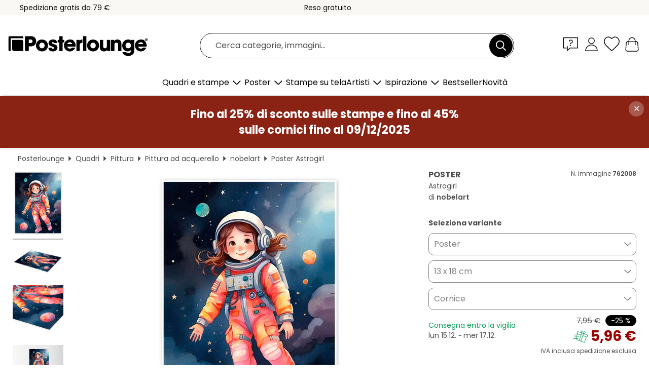

--- FILE ---
content_type: text/html; charset=utf-8
request_url: https://www.posterlounge.it/controller/shop/product/ajax/productarticle.php?i_pid=762008&s_action=images&i_paid=25569&i_paaid=0
body_size: 270
content:
{"id":"productarticle","status":true,"errorCount":0,"errors":[],"results":{"images":[{"url":"https:\/\/media.posterlounge.com\/img\/products\/770000\/762008\/762008_poster_l.jpg","path":"img\/products\/770000\/762008\/762008_poster_l.jpg","title":"Astrogirl","width":375,"height":500,"sort":1,"thumb":{"url":"https:\/\/media.posterlounge.com\/img\/products\/770000\/762008\/762008_poster.jpg","path":"img\/products\/770000\/762008\/762008_poster.jpg","title":"Astrogirl","width":203,"height":270,"sort":0},"large":{"url":"https:\/\/media.posterlounge.com\/img\/products\/770000\/762008\/762008_poster_l.jpg","path":"img\/products\/770000\/762008\/762008_poster_l.jpg","title":"Astrogirl","width":375,"height":500,"sort":0},"zoom":{"url":"https:\/\/media.posterlounge.com\/img\/products\/770000\/762008\/762008_poster.jpg","path":"img\/products\/770000\/762008\/762008_poster.jpg","title":"Astrogirl","width":1500,"height":2000,"sort":0},"html":"<li class=\"pdv-productZoomThumbnailWrapper\">\n  <a href=\"https:\/\/media.posterlounge.com\/img\/products\/770000\/762008\/762008_poster.jpg\" class=\"pdv-productImage-link\" title=\"Astrogirl\" target=\"_blank\" data-width=\"1500\" data-height=\"2000\" data-image=\"https:\/\/media.posterlounge.com\/img\/products\/770000\/762008\/762008_poster_l.jpg\" data-zoom-id=\"pdv-productZoomImage\">\n    <img src=\"https:\/\/media.posterlounge.com\/img\/products\/770000\/762008\/762008_poster.jpg\" width=\"203\" height=\"270\" alt=\"Astrogirl\" title=\"Astrogirl\" class=\"pdv-productZoomImageThumbnail\" lazyload \/>\n  <\/a>\n<\/li>\n"},{"url":"https:\/\/media.posterlounge.com\/img\/products\/770000\/762008\/762008_poster_pds_l.jpg","path":"img\/products\/770000\/762008\/762008_poster_pds_l.jpg","title":"Astrogirl","width":500,"height":300,"sort":2,"thumb":{"url":"https:\/\/media.posterlounge.com\/img\/products\/770000\/762008\/762008_poster_pds.jpg","path":"img\/products\/770000\/762008\/762008_poster_pds.jpg","title":"Astrogirl","width":270,"height":162,"sort":0},"large":{"url":"https:\/\/media.posterlounge.com\/img\/products\/770000\/762008\/762008_poster_pds_l.jpg","path":"img\/products\/770000\/762008\/762008_poster_pds_l.jpg","title":"Astrogirl","width":500,"height":300,"sort":0},"zoom":{"url":"https:\/\/media.posterlounge.com\/img\/products\/770000\/762008\/762008_poster_pds.jpg","path":"img\/products\/770000\/762008\/762008_poster_pds.jpg","title":"Astrogirl","width":2000,"height":1200,"sort":0},"html":"<li class=\"pdv-productZoomThumbnailWrapper\">\n  <a href=\"https:\/\/media.posterlounge.com\/img\/products\/770000\/762008\/762008_poster_pds.jpg\" class=\"pdv-productImage-link\" title=\"Astrogirl\" target=\"_blank\" data-width=\"2000\" data-height=\"1200\" data-image=\"https:\/\/media.posterlounge.com\/img\/products\/770000\/762008\/762008_poster_pds_l.jpg\" data-zoom-id=\"pdv-productZoomImage\">\n    <img src=\"https:\/\/media.posterlounge.com\/img\/products\/770000\/762008\/762008_poster_pds.jpg\" width=\"270\" height=\"162\" alt=\"Astrogirl\" title=\"Astrogirl\" class=\"pdv-productZoomImageThumbnail\" lazyload \/>\n  <\/a>\n<\/li>\n"},{"url":"https:\/\/media.posterlounge.com\/img\/products\/770000\/762008\/762008_poster_empCorner_l.jpg","path":"img\/products\/770000\/762008\/762008_poster_empCorner_l.jpg","title":"Astrogirl","width":500,"height":500,"sort":4,"thumb":{"url":"https:\/\/media.posterlounge.com\/img\/products\/770000\/762008\/762008_poster_empCorner.jpg","path":"img\/products\/770000\/762008\/762008_poster_empCorner.jpg","title":"Astrogirl","width":270,"height":270,"sort":0},"large":{"url":"https:\/\/media.posterlounge.com\/img\/products\/770000\/762008\/762008_poster_empCorner_l.jpg","path":"img\/products\/770000\/762008\/762008_poster_empCorner_l.jpg","title":"Astrogirl","width":500,"height":500,"sort":0},"zoom":{"url":"https:\/\/media.posterlounge.com\/img\/products\/770000\/762008\/762008_poster_empCorner.jpg","path":"img\/products\/770000\/762008\/762008_poster_empCorner.jpg","title":"Astrogirl","width":1000,"height":1000,"sort":0},"html":"<li class=\"pdv-productZoomThumbnailWrapper\">\n  <a href=\"https:\/\/media.posterlounge.com\/img\/products\/770000\/762008\/762008_poster_empCorner.jpg\" class=\"pdv-productImage-link\" title=\"Astrogirl\" target=\"_blank\" data-width=\"1000\" data-height=\"1000\" data-image=\"https:\/\/media.posterlounge.com\/img\/products\/770000\/762008\/762008_poster_empCorner_l.jpg\" data-zoom-id=\"pdv-productZoomImage\">\n    <img src=\"https:\/\/media.posterlounge.com\/img\/products\/770000\/762008\/762008_poster_empCorner.jpg\" width=\"270\" height=\"270\" alt=\"Astrogirl\" title=\"Astrogirl\" class=\"pdv-productZoomImageThumbnail\" lazyload \/>\n  <\/a>\n<\/li>\n"},{"url":"https:\/\/media.posterlounge.com\/img\/products\/770000\/762008\/762008_poster_room_blue_l.jpg","path":"img\/products\/770000\/762008\/762008_poster_room_blue_l.jpg","title":"Astrogirl","width":500,"height":500,"sort":10,"thumb":{"url":"https:\/\/media.posterlounge.com\/img\/products\/770000\/762008\/762008_poster_room_blue.jpg","path":"img\/products\/770000\/762008\/762008_poster_room_blue.jpg","title":"Astrogirl","width":270,"height":270,"sort":0},"large":{"url":"https:\/\/media.posterlounge.com\/img\/products\/770000\/762008\/762008_poster_room_blue_l.jpg","path":"img\/products\/770000\/762008\/762008_poster_room_blue_l.jpg","title":"Astrogirl","width":500,"height":500,"sort":0},"zoom":{"url":"https:\/\/media.posterlounge.com\/img\/products\/770000\/762008\/762008_poster_room_blue.jpg","path":"img\/products\/770000\/762008\/762008_poster_room_blue.jpg","title":"Astrogirl","width":2000,"height":2000,"sort":0},"html":"<li class=\"pdv-productZoomThumbnailWrapper\">\n  <a href=\"https:\/\/media.posterlounge.com\/img\/products\/770000\/762008\/762008_poster_room_blue.jpg\" class=\"pdv-productImage-link\" title=\"Astrogirl\" target=\"_blank\" data-width=\"2000\" data-height=\"2000\" data-image=\"https:\/\/media.posterlounge.com\/img\/products\/770000\/762008\/762008_poster_room_blue_l.jpg\" data-zoom-id=\"pdv-productZoomImage\">\n    <img src=\"https:\/\/media.posterlounge.com\/img\/products\/770000\/762008\/762008_poster_room_blue.jpg\" width=\"270\" height=\"270\" alt=\"Astrogirl\" title=\"Astrogirl\" class=\"pdv-productZoomImageThumbnail\" lazyload \/>\n  <\/a>\n<\/li>\n"}]}}

--- FILE ---
content_type: application/javascript
request_url: https://cdn.posterlounge.com/controller/shop/product/i18n/it.js?v=250918
body_size: 13
content:
if(typeof i18n == "undefined"){i18n = {};}
i18n.productDetail = 
{
	"buttons":
	{
		"addToWishlist": "Aggiungi alla lista desideri",
		"removeFromWishlist": "Rimuovi dalla lista desideri",
		"showProductRoom": "Visualizza il prodotto nella stanza"
	},
	"wishlistDialog":
	{
		"title": "Selezionare lista desideri", 
		"wishlistContent": "Seleziona la lista desideri nella quale vuoi salvare il prodotto:", 
		"wishlist": "Lista desideri", 
		"cancel": "Annulla", 
		"save": "Salva"
	},
	"accessoryInfoDialog":
	{
		"close": "Chiudi"
	},
	"orderformUrl": "il-tuo-carrello.html"
}

--- FILE ---
content_type: application/javascript
request_url: https://cdn.posterlounge.com/plugin/extern/zoom/js/magiczoom.init.min.js?v=251103
body_size: 1301
content:
let mzResizeTimer=!1;const mzDefaultOptions={autostart:!1,variableZoom:!1,selectorTrigger:"hover",hint:"off",zoomPosition:"#pdv-detailsArea",onZoomReady:function(zoom_id){window.removeEventListener("resize",resizeMagicZoom),window.addEventListener("resize",resizeMagicZoom),MagicZoom.switchTo(zoom_id,0),document.querySelector("#pdv-productZoomImage")&&(mzIterator=0,mzImgObserver.disconnect(),mzImgObserver.observe(document.querySelector("#pdv-productZoomImage"),{attributes:!0,childList:!0,subtree:!0}))}},mzDefaultMobileOptions={autostart:!1,zoomMode:"zoom",zoomPosition:"inner",hint:"off",selectorTrigger:"click",onZoomReady:function(zoom_id){window.removeEventListener("resize",adjustMobileOptions),window.addEventListener("resize",adjustMobileOptions),MagicZoom.switchTo(zoom_id,0),document.querySelector("#pdv-productZoomImage")&&(mzImgObserver.disconnect(),mzImgObserver.observe(document.querySelector("#pdv-productZoomImage"),{attributes:!0,childList:!0,subtree:!0}))}};let mzMobile=!1;const mzIsIPhone=/iPhone|iPod/i.test(navigator.userAgent),mzImgObserver=new MutationObserver(mutationsList=>{for(var mutation of mutationsList){var img;("attributes"===mutation.type&&"IMG"===mutation.target.tagName||"childList"===mutation.type&&mutation.addedNodes.length&&"IMG"===mutation.addedNodes[0].tagName)&&(img=document.querySelector("#pdv-productZoomImage > figure > img"))&&("auto"===img.style.getPropertyValue("width")&&"important"===img.style.getPropertyPriority("width")||img.style.setProperty("width","auto","important"),"attributes"===mutation.type)&&"src"===mutation.attributeName&&document.querySelector("#pdv-productZoomImage").classList.remove("mzHidden")}});var mzOptions=mzDefaultOptions,mzMobileOptions=mzDefaultMobileOptions;function mzInitGallery(){if("function"==typeof getPublicFolderFromSrc){var publicFolder=getPublicFolderFromSrc("#pdv-script");if(publicFolder){let paid=0,paaid=0;var fields=window.location.search.substring(1).split("&");$.each(fields,function(index,value){var field=value.split("=");if($.isNumeric(field[1]))switch(field[0]){case"paid":paid=parseInt(field[1]);break;case"paaid":paaid=field[1]}}),0<(paid=0===paid?$("#pdv-script").attr("data-paid"):paid)?$.ajax({type:"GET",url:publicFolder+"ajax/productarticle.php?i_pid="+pId+"&s_action=images&i_paid="+paid+"&i_paaid="+paaid,dataType:"json",success:function(request){null!=request&&request.status?mzUpdateImages(request.results.images):bindSelectBtnEvent()},error:function(){bindSelectBtnEvent()}}):bindSelectBtnEvent()}}}function mzUpdateImages(resultImages){if(resultImages){$("#pdv-thumbnail-gallery > li").remove();let images=[],html=[];$(resultImages).each(function(i,e){images.push(e.thumb.url),html.push(e.html)}),images.length?992<=window.innerWidth?loadImages(images,0,images=>{$("#pdv-thumbnail-gallery").append(html.join("")),enableMagicZoomKeyboardHover(),mzRefresh("pdv-productZoomImage")}):($("#pdv-thumbnail-gallery").append(html.join("")),mzRefresh("pdv-productZoomImage")):mzRefresh("pdv-productZoomImage")}}function enableMagicZoomKeyboardHover(){const gallery=document.querySelector("#pdv-thumbnail-gallery");gallery&&gallery.addEventListener("keydown",e=>{var target,thumbs,index;"Enter"!==e.key&&13!==e.keyCode||(target=e.target.closest(".pdv-productImage-link.mz-thumb"))&&0<=(index=(thumbs=[...gallery.querySelectorAll(".pdv-productImage-link.mz-thumb")]).indexOf(target))&&(e.preventDefault(),MagicZoom.switchTo("pdv-productZoomImage",index),thumbs.forEach(el=>el.classList.remove("mz-thumb-selected")),target.classList.add("mz-thumb-selected"))})}function adjustMobileOptions(){mzMobile=window.innerWidth<992?(mzOptions=mzDefaultMobileOptions,!0):(mzOptions=mzDefaultOptions,!1)}function resizeMagicZoom(){window.clearTimeout(mzResizeTimer),mzResizeTimer=window.setTimeout(function(){adjustMobileOptions(),MagicZoom.refresh()},250)}function mzRefresh(zoom_id){MagicZoom.running(zoom_id)?MagicZoom.refresh(zoom_id):MagicZoom.start(zoom_id)}function loadImages(images,index,callback){var img;index<images.length?((img=new Image).src=images[index],images[index]=img,images[index].onload=function(){loadImages(images,++index,callback)}):callback(images)}function mzSetImage(image){var img=document.querySelector("#pdv-productImageSrc");img&&(mzIsIPhone&&document.querySelector("#pdv-productZoomImage").classList.add("mzHidden"),img.setAttribute("src",image))}$(document).ready(function(){adjustMobileOptions(),$(".zoom-image").addClass("MagicZoom"),mzInitGallery()});